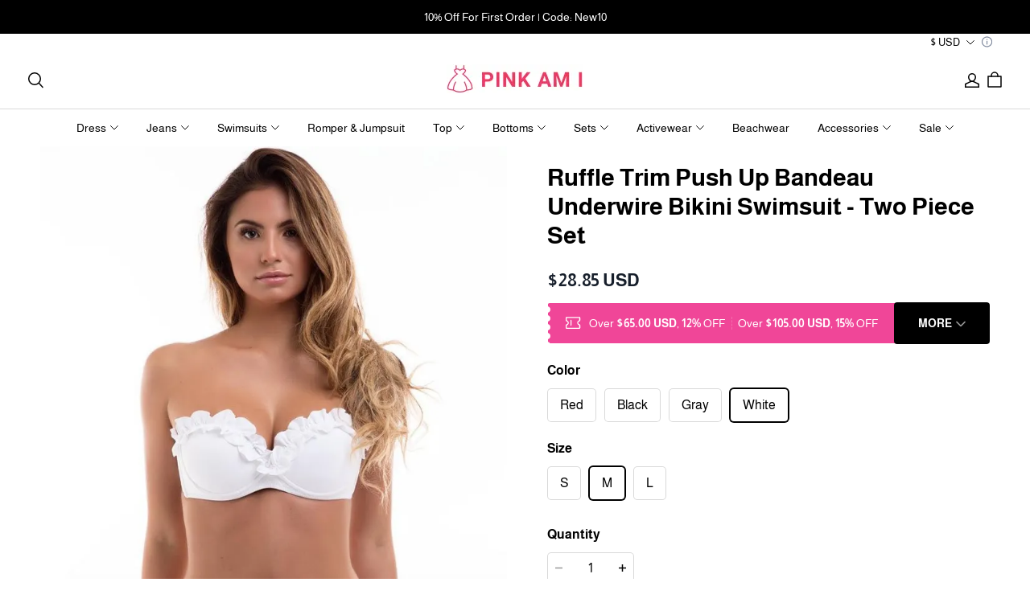

--- FILE ---
content_type: text/css; charset=utf-8
request_url: https://front.myshopline.com/cdn/v1/plugin/app-code-block/sale/bundle/2026012012105757/assets/getCombinationInfo.cd1992dd.css
body_size: 556
content:
._con_x7h2s_1{display:flex;position:relative;flex-shrink:0;align-items:center;gap:16px;--plugin_bundle_color_image_border: var(--plugin_bundle_color_tick, var(--plugin_bundle_color_btn_background))}._con_x7h2s_1 input,._con_x7h2s_1 a{-webkit-tap-highlight-color:rgba(255,0,0,0)}._con_x7h2s_1 ._img_x7h2s_13{width:100%;margin-bottom:4px;cursor:pointer}._con_x7h2s_1._checked_x7h2s_18 ._img_x7h2s_13{position:relative}._con_x7h2s_1._checked_x7h2s_18 ._img_x7h2s_13 :after{content:"";position:absolute;top:0;right:0;bottom:0;left:0;border:1px solid var(--plugin_bundle_color_image_border)}._con_x7h2s_1._underline_x7h2s_30 ._img_x7h2s_13{position:relative}._con_x7h2s_1._underline_x7h2s_30 ._img_x7h2s_13 :after{content:"";position:absolute;top:0;right:0;bottom:0;left:0;border:2px solid var(--plugin_bundle_color_discount)}._con_x7h2s_1 ._title_x7h2s_42{display:-webkit-box;min-width:20px;overflow:hidden;color:var(--plugin_bundle_color_product_name);font-size:16px;font-style:normal;font-weight:400;line-height:160%;text-overflow:ellipsis;text-transform:var(--plugin_bundle_type_title_text_transform);-webkit-box-orient:vertical;-webkit-line-clamp:2;cursor:pointer}._con_x7h2s_1._mobile_x7h2s_57 ._title_x7h2s_42{font-size:14px!important}._con_x7h2s_1._mobile_x7h2s_57 ._price_x7h2s_60{font-size:16px}._con_x7h2s_1 ._checkbox_x7h2s_63{flex-shrink:0}._con_x7h2s_1 ._select_x7h2s_66{max-width:100px}._con_x7h2s_1 ._operate_x7h2s_69{display:flex;flex-wrap:wrap;gap:6px;width:100%}._con_x7h2s_1 ._quantity_x7h2s_75{width:90px;height:28px}._con_x7h2s_1 ._price_x7h2s_60{display:flex;flex:none;flex-wrap:wrap;align-items:center;color:var(--plugin_bundle_color_price);font-size:18px}._con_x7h2s_1 ._price_x7h2s_60 ._promotionPrice_x7h2s_87{margin-right:6px}._con_x7h2s_1 ._price_x7h2s_60 ._originPrice_x7h2s_90{font-size:12px;font-style:normal;font-weight:300;line-height:160%;text-decoration:line-through}._con_x7h2s_1 ._skuAttr_x7h2s_97{box-sizing:border-box;max-width:100%;padding:4px 6px;overflow:hidden;border:1px solid var(--plugin_bundle_color_entry_line);border-radius:2px;color:var(--plugin_bundle_color_product_name);font-size:12px;text-overflow:ellipsis;white-space:nowrap}._con_x7h2s_1._withPicture_x7h2s_109{flex-direction:column;gap:8px;align-items:flex-start}._con_x7h2s_1._withPicture_x7h2s_109 ._title_x7h2s_42{font-size:16px}._con_x7h2s_1._withPicture_x7h2s_109 ._select_x7h2s_66{max-width:100%;overflow:hidden;text-overflow:ellipsis;white-space:nowrap}._con_x7h2s_1._withPicture_x7h2s_109 ._checkbox_x7h2s_63{position:absolute;top:12px;left:12px}._con_x7h2s_1._withPicture_x7h2s_109 ._checkbox_x7h2s_63._hide_x7h2s_128{display:none}._con_x7h2s_1._withPicture_x7h2s_109._mobile_x7h2s_57 ._checkbox_x7h2s_63{top:8px;left:8px}


--- FILE ---
content_type: application/javascript; charset=UTF-8
request_url: https://cdn-theme.myshopline.com/cdn/shop/prev/bf2c44e6fc09515648b91b1bb4ec3f5f/1762850785583/assets/stage/announcement-bar/index.js
body_size: 659
content:
window.SLM = window.SLM || {};
window.SLM['stage/announcement-bar/index.js'] = window.SLM['stage/announcement-bar/index.js'] || function () {
  const _exports = {};
  const { registrySectionConstructor } = window['SLM']['theme-shared/utils/sectionsLoad/index.js'];
  const Swiper = window['swiper']['default'];
  const { Autoplay } = window['swiper'];
  const isMobile = window['SLM']['commons/utils/isMobile.js'].default;
  Swiper.use(Autoplay);
  class AnnouncementBar {
    constructor(container) {
      this.container = container;
      this.selectors = {
        announcementSlideItem: '.announcement-swiper-slide',
        announcementSwiperWrapper: '.announcement-bar__swiper'
      };
      this.classes = {
        activateSwiperClass: 'swiper-wrapper'
      };
      this.activateSwiper();
    }
    onUnload() {
      this.swiperInstance && this.swiperInstance.destroy();
    }
    activateSwiper() {
      const COMPACT = 2;
      const HORIZONTAL = 3;
      const $wrapper = this.container.find(this.selectors.announcementSwiperWrapper);
      let displayMode = this.container.data('display-mode');
      if (displayMode === COMPACT && isMobile()) {
        $wrapper.addClass(this.classes.activateSwiperClass);
        displayMode = 3;
      }
      if (!$wrapper.hasClass(this.classes.activateSwiperClass)) {
        return;
      }
      const direction = displayMode === HORIZONTAL ? 'horizontal' : 'vertical';
      const slides = this.container.find(this.selectors.announcementSlideItem);
      this.initSwiperHeight();
      this.swiperInstance = new Swiper(this.container[0], {
        init: true,
        loop: slides.length > 1,
        direction,
        autoplay: {
          delay: 5000
        },
        slideClass: 'announcement-swiper-slide',
        grabCursor: true
      });
    }
    onBlockDeselect() {
      this.swiperInstance && this.swiperInstance.autoplay.start();
    }
    onBlockSelect(e) {
      const {
        index = null
      } = e.detail;
      if (index !== null) {
        this.swiperInstance && this.swiperInstance.slideTo(index + 1);
      }
      this.swiperInstance && this.swiperInstance.autoplay.stop();
    }
    initSwiperHeight() {
      const height = $(this.container).height();
      $(this.selectors.announcementSwiperWrapper).css('height', height);
    }
  }
  AnnouncementBar.type = 'announcement-bar';
  registrySectionConstructor(AnnouncementBar.type, AnnouncementBar);
  return _exports;
}();

--- FILE ---
content_type: text/javascript; charset=utf-8
request_url: https://front.myshopline.com/cdn/v1/plugin/app-code-block/sale/sales-promotion-plugin/2025122302442626/js/index-chunk-668f77c6.js
body_size: 9320
content:
var Pe=Object.defineProperty;var we=(t,e,r)=>e in t?Pe(t,e,{enumerable:!0,configurable:!0,writable:!0,value:r}):t[e]=r;var Et=(t,e,r)=>(we(t,typeof e!="symbol"?e+"":e,r),r),Lt=(t,e,r)=>{if(!e.has(t))throw TypeError("Cannot "+r)};var f=(t,e,r)=>(Lt(t,e,"read from private field"),r?r.call(t):e.get(t)),S=(t,e,r)=>{if(e.has(t))throw TypeError("Cannot add the same private member more than once");e instanceof WeakSet?e.add(t):e.set(t,r)},w=(t,e,r,n)=>(Lt(t,e,"write to private field"),n?n.call(t,r):e.set(t,r),r);import{z as At,D as et,B as N,F as Z,G as xe,S as at,w as lt,m as V,H as Ae,j as $e,s as j,T as Ce,a as re,I as Oe,J as ne,M as Se,b as Rt,e as Ee,N as Le,$ as Re,u as x,f as C,k as Mt}from"./usePriceNode-chunk-ddd2b857.js";import{d as Me,b as Ie}from"./index-5c44aff9.js";function Fe(t){return t}var Ne="[object AsyncFunction]",Ge="[object Function]",Be="[object GeneratorFunction]",ze="[object Proxy]";function oe(t){if(!At(t))return!1;var e=et(t);return e==Ge||e==Be||e==Ne||e==ze}var De=N["__core-js_shared__"];const gt=De;var It=function(){var t=/[^.]+$/.exec(gt&&gt.keys&&gt.keys.IE_PROTO||"");return t?"Symbol(src)_1."+t:""}();function He(t){return!!It&&It in t}var je=Function.prototype,Ue=je.toString;function D(t){if(t!=null){try{return Ue.call(t)}catch(e){}try{return t+""}catch(e){}}return""}var qe=/[\\^$.*+?()[\]{}|]/g,Ke=/^\[object .+?Constructor\]$/,Je=Function.prototype,We=Object.prototype,Xe=Je.toString,Ye=We.hasOwnProperty,Ze=RegExp("^"+Xe.call(Ye).replace(qe,"\\$&").replace(/hasOwnProperty|(function).*?(?=\\\()| for .+?(?=\\\])/g,"$1.*?")+"$");function Ve(t){if(!At(t)||He(t))return!1;var e=oe(t)?Ze:Ke;return e.test(D(t))}function Qe(t,e){return t==null?void 0:t[e]}function W(t,e){var r=Qe(t,e);return Ve(r)?r:void 0}function ke(){this.__data__=[],this.size=0}function ie(t,e){return t===e||t!==t&&e!==e}function ut(t,e){for(var r=t.length;r--;)if(ie(t[r][0],e))return r;return-1}var tr=Array.prototype,er=tr.splice;function rr(t){var e=this.__data__,r=ut(e,t);if(r<0)return!1;var n=e.length-1;return r==n?e.pop():er.call(e,r,1),--this.size,!0}function nr(t){var e=this.__data__,r=ut(e,t);return r<0?void 0:e[r][1]}function or(t){return ut(this.__data__,t)>-1}function ir(t,e){var r=this.__data__,n=ut(r,t);return n<0?(++this.size,r.push([t,e])):r[n][1]=e,this}function M(t){var e=-1,r=t==null?0:t.length;for(this.clear();++e<r;){var n=t[e];this.set(n[0],n[1])}}M.prototype.clear=ke;M.prototype.delete=rr;M.prototype.get=nr;M.prototype.has=or;M.prototype.set=ir;function ar(){this.__data__=new M,this.size=0}function sr(t){var e=this.__data__,r=e.delete(t);return this.size=e.size,r}function cr(t){return this.__data__.get(t)}function lr(t){return this.__data__.has(t)}var ur=W(N,"Map");const Q=ur;var fr=W(Object,"create");const k=fr;function pr(){this.__data__=k?k(null):{},this.size=0}function dr(t){var e=this.has(t)&&delete this.__data__[t];return this.size-=e?1:0,e}var gr="__lodash_hash_undefined__",_r=Object.prototype,hr=_r.hasOwnProperty;function mr(t){var e=this.__data__;if(k){var r=e[t];return r===gr?void 0:r}return hr.call(e,t)?e[t]:void 0}var yr=Object.prototype,Tr=yr.hasOwnProperty;function vr(t){var e=this.__data__;return k?e[t]!==void 0:Tr.call(e,t)}var br="__lodash_hash_undefined__";function Pr(t,e){var r=this.__data__;return this.size+=this.has(t)?0:1,r[t]=k&&e===void 0?br:e,this}function z(t){var e=-1,r=t==null?0:t.length;for(this.clear();++e<r;){var n=t[e];this.set(n[0],n[1])}}z.prototype.clear=pr;z.prototype.delete=dr;z.prototype.get=mr;z.prototype.has=vr;z.prototype.set=Pr;function wr(){this.size=0,this.__data__={hash:new z,map:new(Q||M),string:new z}}function xr(t){var e=typeof t;return e=="string"||e=="number"||e=="symbol"||e=="boolean"?t!=="__proto__":t===null}function ft(t,e){var r=t.__data__;return xr(e)?r[typeof e=="string"?"string":"hash"]:r.map}function Ar(t){var e=ft(this,t).delete(t);return this.size-=e?1:0,e}function $r(t){return ft(this,t).get(t)}function Cr(t){return ft(this,t).has(t)}function Or(t,e){var r=ft(this,t),n=r.size;return r.set(t,e),this.size+=r.size==n?0:1,this}function I(t){var e=-1,r=t==null?0:t.length;for(this.clear();++e<r;){var n=t[e];this.set(n[0],n[1])}}I.prototype.clear=wr;I.prototype.delete=Ar;I.prototype.get=$r;I.prototype.has=Cr;I.prototype.set=Or;var Sr=200;function Er(t,e){var r=this.__data__;if(r instanceof M){var n=r.__data__;if(!Q||n.length<Sr-1)return n.push([t,e]),this.size=++r.size,this;r=this.__data__=new I(n)}return r.set(t,e),this.size=r.size,this}function L(t){var e=this.__data__=new M(t);this.size=e.size}L.prototype.clear=ar;L.prototype.delete=sr;L.prototype.get=cr;L.prototype.has=lr;L.prototype.set=Er;var Lr=N.Uint8Array;const Ft=Lr;function Rr(t,e){return function(r){return t(e(r))}}var Mr=Object.prototype;function Ir(t){var e=t&&t.constructor,r=typeof e=="function"&&e.prototype||Mr;return t===r}var Fr="[object Arguments]";function Nt(t){return Z(t)&&et(t)==Fr}var ae=Object.prototype,Nr=ae.hasOwnProperty,Gr=ae.propertyIsEnumerable,Br=Nt(function(){return arguments}())?Nt:function(t){return Z(t)&&Nr.call(t,"callee")&&!Gr.call(t,"callee")};const se=Br;var zr=Array.isArray;const R=zr;var Dr=9007199254740991;function $t(t){return typeof t=="number"&&t>-1&&t%1==0&&t<=Dr}function Hr(t){return t!=null&&$t(t.length)&&!oe(t)}function jr(){return!1}var ce=typeof exports=="object"&&exports&&!exports.nodeType&&exports,Gt=ce&&typeof module=="object"&&module&&!module.nodeType&&module,Ur=Gt&&Gt.exports===ce,Bt=Ur?N.Buffer:void 0,qr=Bt?Bt.isBuffer:void 0,Kr=qr||jr;const yt=Kr;var Jr="[object Arguments]",Wr="[object Array]",Xr="[object Boolean]",Yr="[object Date]",Zr="[object Error]",Vr="[object Function]",Qr="[object Map]",kr="[object Number]",tn="[object Object]",en="[object RegExp]",rn="[object Set]",nn="[object String]",on="[object WeakMap]",an="[object ArrayBuffer]",sn="[object DataView]",cn="[object Float32Array]",ln="[object Float64Array]",un="[object Int8Array]",fn="[object Int16Array]",pn="[object Int32Array]",dn="[object Uint8Array]",gn="[object Uint8ClampedArray]",_n="[object Uint16Array]",hn="[object Uint32Array]",d={};d[cn]=d[ln]=d[un]=d[fn]=d[pn]=d[dn]=d[gn]=d[_n]=d[hn]=!0;d[Jr]=d[Wr]=d[an]=d[Xr]=d[sn]=d[Yr]=d[Zr]=d[Vr]=d[Qr]=d[kr]=d[tn]=d[en]=d[rn]=d[nn]=d[on]=!1;function mn(t){return Z(t)&&$t(t.length)&&!!d[et(t)]}function yn(t){return function(e){return t(e)}}var le=typeof exports=="object"&&exports&&!exports.nodeType&&exports,Y=le&&typeof module=="object"&&module&&!module.nodeType&&module,Tn=Y&&Y.exports===le,_t=Tn&&xe.process,vn=function(){try{var t=Y&&Y.require&&Y.require("util").types;return t||_t&&_t.binding&&_t.binding("util")}catch(e){}}();const zt=vn;var Dt=zt&&zt.isTypedArray,bn=Dt?yn(Dt):mn;const ue=bn;function Pn(t,e){for(var r=-1,n=Array(t);++r<t;)n[r]=e(r);return n}var wn=9007199254740991,xn=/^(?:0|[1-9]\d*)$/;function fe(t,e){var r=typeof t;return e=e==null?wn:e,!!e&&(r=="number"||r!="symbol"&&xn.test(t))&&t>-1&&t%1==0&&t<e}var An=Object.prototype,$n=An.hasOwnProperty;function Cn(t,e){var r=R(t),n=!r&&se(t),i=!r&&!n&&yt(t),o=!r&&!n&&!i&&ue(t),a=r||n||i||o,s=a?Pn(t.length,String):[],l=s.length;for(var c in t)(e||$n.call(t,c))&&!(a&&(c=="length"||i&&(c=="offset"||c=="parent")||o&&(c=="buffer"||c=="byteLength"||c=="byteOffset")||fe(c,l)))&&s.push(c);return s}function On(t,e){for(var r=-1,n=t==null?0:t.length,i=Array(n);++r<n;)i[r]=e(t[r],r,t);return i}var Sn=1/0,Ht=at?at.prototype:void 0,jt=Ht?Ht.toString:void 0;function pe(t){if(typeof t=="string")return t;if(R(t))return On(t,pe)+"";if(lt(t))return jt?jt.call(t):"";var e=t+"";return e=="0"&&1/t==-Sn?"-0":e}function En(t){return t==null?"":pe(t)}var Ln="__lodash_hash_undefined__";function Rn(t){return this.__data__.set(t,Ln),this}function Mn(t){return this.__data__.has(t)}function st(t){var e=-1,r=t==null?0:t.length;for(this.__data__=new I;++e<r;)this.add(t[e])}st.prototype.add=st.prototype.push=Rn;st.prototype.has=Mn;function In(t,e){for(var r=-1,n=t==null?0:t.length;++r<n;)if(e(t[r],r,t))return!0;return!1}function Fn(t,e){return t.has(e)}var Nn=1,Gn=2;function de(t,e,r,n,i,o){var a=r&Nn,s=t.length,l=e.length;if(s!=l&&!(a&&l>s))return!1;var c=o.get(t),p=o.get(e);if(c&&p)return c==e&&p==t;var g=-1,u=!0,m=r&Gn?new st:void 0;for(o.set(t,e),o.set(e,t);++g<s;){var h=t[g],_=e[g];if(n)var y=a?n(_,h,g,e,t,o):n(h,_,g,t,e,o);if(y!==void 0){if(y)continue;u=!1;break}if(m){if(!In(e,function(b,T){if(!Fn(m,T)&&(h===b||i(h,b,r,n,o)))return m.push(T)})){u=!1;break}}else if(!(h===_||i(h,_,r,n,o))){u=!1;break}}return o.delete(t),o.delete(e),u}function Bn(t){var e=-1,r=Array(t.size);return t.forEach(function(n,i){r[++e]=[i,n]}),r}function zn(t){var e=-1,r=Array(t.size);return t.forEach(function(n){r[++e]=n}),r}var Dn=1,Hn=2,jn="[object Boolean]",Un="[object Date]",qn="[object Error]",Kn="[object Map]",Jn="[object Number]",Wn="[object RegExp]",Xn="[object Set]",Yn="[object String]",Zn="[object Symbol]",Vn="[object ArrayBuffer]",Qn="[object DataView]",Ut=at?at.prototype:void 0,ht=Ut?Ut.valueOf:void 0;function kn(t,e,r,n,i,o,a){switch(r){case Qn:if(t.byteLength!=e.byteLength||t.byteOffset!=e.byteOffset)return!1;t=t.buffer,e=e.buffer;case Vn:return!(t.byteLength!=e.byteLength||!o(new Ft(t),new Ft(e)));case jn:case Un:case Jn:return ie(+t,+e);case qn:return t.name==e.name&&t.message==e.message;case Wn:case Yn:return t==e+"";case Kn:var s=Bn;case Xn:var l=n&Dn;if(s||(s=zn),t.size!=e.size&&!l)return!1;var c=a.get(t);if(c)return c==e;n|=Hn,a.set(t,e);var p=de(s(t),s(e),n,i,o,a);return a.delete(t),p;case Zn:if(ht)return ht.call(t)==ht.call(e)}return!1}function to(t,e){for(var r=-1,n=e.length,i=t.length;++r<n;)t[i+r]=e[r];return t}function eo(t,e,r){var n=e(t);return R(t)?n:to(n,r(t))}function ro(t,e){for(var r=-1,n=t==null?0:t.length,i=0,o=[];++r<n;){var a=t[r];e(a,r,t)&&(o[i++]=a)}return o}function no(){return[]}var oo=Object.prototype,io=oo.propertyIsEnumerable,qt=Object.getOwnPropertySymbols,ao=qt?function(t){return t==null?[]:(t=Object(t),ro(qt(t),function(e){return io.call(t,e)}))}:no;const so=ao;var co=Rr(Object.keys,Object);const lo=co;var uo=Object.prototype,fo=uo.hasOwnProperty;function po(t){if(!Ir(t))return lo(t);var e=[];for(var r in Object(t))fo.call(t,r)&&r!="constructor"&&e.push(r);return e}function ge(t){return Hr(t)?Cn(t):po(t)}function Kt(t){return eo(t,ge,so)}var go=1,_o=Object.prototype,ho=_o.hasOwnProperty;function mo(t,e,r,n,i,o){var a=r&go,s=Kt(t),l=s.length,c=Kt(e),p=c.length;if(l!=p&&!a)return!1;for(var g=l;g--;){var u=s[g];if(!(a?u in e:ho.call(e,u)))return!1}var m=o.get(t),h=o.get(e);if(m&&h)return m==e&&h==t;var _=!0;o.set(t,e),o.set(e,t);for(var y=a;++g<l;){u=s[g];var b=t[u],T=e[u];if(n)var F=a?n(T,b,u,e,t,o):n(b,T,u,t,e,o);if(!(F===void 0?b===T||i(b,T,r,n,o):F)){_=!1;break}y||(y=u=="constructor")}if(_&&!y){var $=t.constructor,v=e.constructor;$!=v&&"constructor"in t&&"constructor"in e&&!(typeof $=="function"&&$ instanceof $&&typeof v=="function"&&v instanceof v)&&(_=!1)}return o.delete(t),o.delete(e),_}var yo=W(N,"DataView");const Tt=yo;var To=W(N,"Promise");const vt=To;var vo=W(N,"Set");const bt=vo;var bo=W(N,"WeakMap");const Pt=bo;var Jt="[object Map]",Po="[object Object]",Wt="[object Promise]",Xt="[object Set]",Yt="[object WeakMap]",Zt="[object DataView]",wo=D(Tt),xo=D(Q),Ao=D(vt),$o=D(bt),Co=D(Pt),G=et;(Tt&&G(new Tt(new ArrayBuffer(1)))!=Zt||Q&&G(new Q)!=Jt||vt&&G(vt.resolve())!=Wt||bt&&G(new bt)!=Xt||Pt&&G(new Pt)!=Yt)&&(G=function(t){var e=et(t),r=e==Po?t.constructor:void 0,n=r?D(r):"";if(n)switch(n){case wo:return Zt;case xo:return Jt;case Ao:return Wt;case $o:return Xt;case Co:return Yt}return e});const Vt=G;var Oo=1,Qt="[object Arguments]",kt="[object Array]",rt="[object Object]",So=Object.prototype,te=So.hasOwnProperty;function Eo(t,e,r,n,i,o){var a=R(t),s=R(e),l=a?kt:Vt(t),c=s?kt:Vt(e);l=l==Qt?rt:l,c=c==Qt?rt:c;var p=l==rt,g=c==rt,u=l==c;if(u&&yt(t)){if(!yt(e))return!1;a=!0,p=!1}if(u&&!p)return o||(o=new L),a||ue(t)?de(t,e,r,n,i,o):kn(t,e,l,r,n,i,o);if(!(r&Oo)){var m=p&&te.call(t,"__wrapped__"),h=g&&te.call(e,"__wrapped__");if(m||h){var _=m?t.value():t,y=h?e.value():e;return o||(o=new L),i(_,y,r,n,o)}}return u?(o||(o=new L),mo(t,e,r,n,i,o)):!1}function Ct(t,e,r,n,i){return t===e?!0:t==null||e==null||!Z(t)&&!Z(e)?t!==t&&e!==e:Eo(t,e,r,n,Ct,i)}var Lo=1,Ro=2;function Mo(t,e,r,n){var i=r.length,o=i,a=!n;if(t==null)return!o;for(t=Object(t);i--;){var s=r[i];if(a&&s[2]?s[1]!==t[s[0]]:!(s[0]in t))return!1}for(;++i<o;){s=r[i];var l=s[0],c=t[l],p=s[1];if(a&&s[2]){if(c===void 0&&!(l in t))return!1}else{var g=new L;if(n)var u=n(c,p,l,t,e,g);if(!(u===void 0?Ct(p,c,Lo|Ro,n,g):u))return!1}}return!0}function _e(t){return t===t&&!At(t)}function Io(t){for(var e=ge(t),r=e.length;r--;){var n=e[r],i=t[n];e[r]=[n,i,_e(i)]}return e}function he(t,e){return function(r){return r==null?!1:r[t]===e&&(e!==void 0||t in Object(r))}}function Fo(t){var e=Io(t);return e.length==1&&e[0][2]?he(e[0][0],e[0][1]):function(r){return r===t||Mo(r,t,e)}}var No=/\.|\[(?:[^[\]]*|(["'])(?:(?!\1)[^\\]|\\.)*?\1)\]/,Go=/^\w*$/;function Ot(t,e){if(R(t))return!1;var r=typeof t;return r=="number"||r=="symbol"||r=="boolean"||t==null||lt(t)?!0:Go.test(t)||!No.test(t)||e!=null&&t in Object(e)}var Bo="Expected a function";function St(t,e){if(typeof t!="function"||e!=null&&typeof e!="function")throw new TypeError(Bo);var r=function(){var n=arguments,i=e?e.apply(this,n):n[0],o=r.cache;if(o.has(i))return o.get(i);var a=t.apply(this,n);return r.cache=o.set(i,a)||o,a};return r.cache=new(St.Cache||I),r}St.Cache=I;var zo=500;function Do(t){var e=St(t,function(n){return r.size===zo&&r.clear(),n}),r=e.cache;return e}var Ho=/[^.[\]]+|\[(?:(-?\d+(?:\.\d+)?)|(["'])((?:(?!\2)[^\\]|\\.)*?)\2)\]|(?=(?:\.|\[\])(?:\.|\[\]|$))/g,jo=/\\(\\)?/g,Uo=Do(function(t){var e=[];return t.charCodeAt(0)===46&&e.push(""),t.replace(Ho,function(r,n,i,o){e.push(i?o.replace(jo,"$1"):n||r)}),e});const qo=Uo;function me(t,e){return R(t)?t:Ot(t,e)?[t]:qo(En(t))}var Ko=1/0;function pt(t){if(typeof t=="string"||lt(t))return t;var e=t+"";return e=="0"&&1/t==-Ko?"-0":e}function ye(t,e){e=me(e,t);for(var r=0,n=e.length;t!=null&&r<n;)t=t[pt(e[r++])];return r&&r==n?t:void 0}function Jo(t,e,r){var n=t==null?void 0:ye(t,e);return n===void 0?r:n}function Wo(t,e){return t!=null&&e in Object(t)}function Xo(t,e,r){e=me(e,t);for(var n=-1,i=e.length,o=!1;++n<i;){var a=pt(e[n]);if(!(o=t!=null&&r(t,a)))break;t=t[a]}return o||++n!=i?o:(i=t==null?0:t.length,!!i&&$t(i)&&fe(a,i)&&(R(t)||se(t)))}function Yo(t,e){return t!=null&&Xo(t,e,Wo)}var Zo=1,Vo=2;function Qo(t,e){return Ot(t)&&_e(e)?he(pt(t),e):function(r){var n=Jo(r,t);return n===void 0&&n===e?Yo(r,t):Ct(e,n,Zo|Vo)}}function ko(t){return function(e){return e==null?void 0:e[t]}}function ti(t){return function(e){return ye(e,t)}}function ei(t){return Ot(t)?ko(pt(t)):ti(t)}function ri(t){return typeof t=="function"?t:t==null?Fe:typeof t=="object"?R(t)?Qo(t[0],t[1]):Fo(t):ei(t)}const Ai="[data-plugin-product-item-a]",$i="product-item-promotion-tag-container",Ci="product-detail-promotion-tag-container",it="product-detail-promotion-tag-container-content",Oi="shopline-element-product-image";var ot,ee;const ni=(ee=(ot=window.SL_State)==null?void 0:ot.get)==null?void 0:ee.call(ot,"request.is_mobile"),Te=window.self!==window.top,ve="width:96px;height:64px;",be="width:60px;height:40px;",oi=`<style type="text/css">
  .${it} {
    color: var(${V}color_tag_text);
    background-color: var(${V}color_tag_background);
  }
  @media screen and (max-width: 750px) {
    .${it} {
      ${be}
    }
  }
  @media screen and (min-width: 750px) {
    .${it} {
      ${ve}
    }
  }
</style>`,ii=Te?"":ni?be:ve,Si=(t,e)=>{const{productTagConfig:r}=(t==null?void 0:t.salesEnvCustomInfo)||{};if(!r||r.displayPromotionTag!=="true")return"";const{customImage:n,customImageChk:i,displayPosition:o,selectedTagImage:a,tagColorConfig:s,tagStyle:l,tagText:c,styleFollowTheme:p}=r;let g={};try{g=JSON.parse(s)}catch(T){}const u=T=>{var F,$,v,X,dt;if(T===P.TOP_RIGHT)return(F=e==null?void 0:e.classList)!=null&&F.contains("promotion-product-item-sale-tag")?"top: 40px":e&&(($=j)==null?void 0:$.product_discount_position)==="right_top"?"top: 50px":"top: 0";if(T===P.TOP_LEFT)return e&&((v=j)==null?void 0:v.product_discount_position)==="left_top"?"top: 50px":"top: 0";if(T===P.BOTTOM_LEFT)return e&&((X=j)==null?void 0:X.product_discount_position)==="left_bottom"?"bottom: 50px":"bottom: 0";if(T===P.BOTTOM_RIGHT)return e&&((dt=j)==null?void 0:dt.product_discount_position)==="right_bottom"?"bottom: 50px":"bottom: 0"},m=4,h={[P.BOTTOM_LEFT]:`${u(P.BOTTOM_LEFT)}; left: 0; border-radius: 0px ${m}px 0px 0px;`,[P.BOTTOM_RIGHT]:`${u(P.BOTTOM_RIGHT)}; right: 0; border-radius: ${m}px 0px 0px 0px;`,[P.TOP_LEFT]:`${u(P.TOP_LEFT)}; left: 0; border-radius: 0px 0px ${m}px 0px;`,[P.TOP_RIGHT]:`${u(P.TOP_RIGHT)}; right: 0; border-radius: 0px 0px 0px ${m}px;`};let _="",y="";l===wt.imgTag&&(_=`
        display: flex;
        justify-content: center;
        align-items: center;
        padding: 0;
        ${ii}
        border-radius: 0;
        background-color: transparent;
    `,y='<img style="max-width:100%;max-height:100%;width:auto;"src="',i&&n?y+=`
         ${n}"/>
      `:y+=`
      ${ai[a]}"/>
      `);const b=!n&&!!c&&l!==wt.imgTag;return`
  <div class="${it}" style="
    position: absolute;
    padding: 4px 12px;
    z-index: 1;
    font-weight: 400;
    font-size: 14px;
    line-height: 20px;
    background-size: cover;
    ${p!=="true"?`color: ${g.tagTextColor||U.tagBgColor};
    background-color:${g.tagBgColor||U.tagTextColor};
    `:`color: var(${V}color_tag_text);
        background-color: var(${V}color_tag_background);`}
    font-family: var(--plugin_promotion_type_body_font);
    ${h[o]}
    ${_}
  ">
    ${y}
    ${b?c:""}
  </div>
  ${Te&&_?oi:""}
  `},Ei=(t,e)=>{t&&e&&t.contains(e)&&t.removeChild(e)},Li=()=>{var t;return((t=Ae)==null?void 0:t.includes($e))&&Me()},mt=t=>window.__resource_url__?window.__resource_url__(t):t,U={tagBgColor:"#FF6C6C",tagTextColor:"#FFF"},Ri={tagBgColor:"#FFDF4D",countdownBgColor:"#FF5024",tagTextColor:"#FFF"},Mi={tagBgColor:"#D22D24",tagTextColor:"#FFF",countdownColor:"#FFF"};var wt=(t=>(t.square="square",t.imgTag="imgTag",t.countdown="countdown",t))(wt||{}),P=(t=>(t.BOTTOM_LEFT="bottomLeft",t.BOTTOM_RIGHT="bottomRight",t.TOP_LEFT="topLeft",t.TOP_RIGHT="topRight",t))(P||{}),xt=(t=>(t.productList="productList",t.productDetail="productDetail",t.promotionCard="promotionCard",t))(xt||{});const ai={hotSale:mt("https://front.myshopline.com/cdn/v1/static/sl/slfs/sl-new/img/hotSale.png"),sale:mt("https://front.myshopline.com/cdn/v1/static/sl/slfs/sl-new/img/sale.png"),saleDiscount:mt("https://front.myshopline.com/cdn/v1/static/sl/slfs/sl-new/img/saleDiscount.png")};var si=(t=>(t.custom_text="custom_text",t.discount_percent="discount_percent",t))(si||{});function ci(t,e){return t>e}function li(t,e,r){for(var n=-1,i=t.length;++n<i;){var o=t[n],a=e(o);if(a!=null&&(s===void 0?a===a&&!lt(a):r(a,s)))var s=a,l=o}return l}function Ii(t,e){return t&&t.length?li(t,ri(e),ci):void 0}var A,q,K,J,E,O,B,tt;class ui{constructor(){S(this,A,void 0);S(this,q,void 0);S(this,K,void 0);S(this,J,void 0);S(this,E,void 0);S(this,O,void 0);S(this,B,void 0);S(this,tt,void 0);w(this,q,Ce.original_price),w(this,K,re.from),w(this,A,new Map),w(this,J,[]),w(this,E,new Map),w(this,O,new Map),w(this,B,null),w(this,tt,50)}get timeLimitedComparePrices(){return f(this,q)}get timeLimitedPriceShowType(){return f(this,K)}get activityMap(){return f(this,A)}batchRegisterRequest(e){if(e.length)return Promise.all(e==null?void 0:e.map(r=>this.registerRequest(r)))}registerRequest(e){if(!e||f(this,J).includes(e))return Promise.resolve(null);const r=f(this,A).get(e);if(r)return Promise.resolve(r);const n=f(this,O).get(e);if(n)return new Promise(a=>{n.push({resolve:a})});const i=f(this,E).get(e);if(i)return new Promise(a=>{i.push({resolve:a})});const o=[];return f(this,E).set(e,o),this.resetRequest(),new Promise(a=>{o.push({resolve:a})})}resetRequest(){f(this,B)&&clearTimeout(f(this,B)),w(this,B,setTimeout(()=>{this.triggerRequests()},f(this,tt)))}async fetchActivity(e){try{const r=await Oe({productReqVoList:e});return r==null||r.forEach(n=>{var i;((i=n==null?void 0:n.timeLimitActivityByProductList)==null?void 0:i.length)>0&&(n==null||n.timeLimitActivityByProductList.forEach(o=>{f(this,A).get(o.productId)?o.promotionPrice<f(this,A).get(o.productId).promotionPrice&&f(this,A).set(o.productId,o):f(this,A).set(o.productId,o)})),w(this,q,n==null?void 0:n.timeLimitedComparePrices),w(this,K,n==null?void 0:n.timeLimitedPriceShowType)}),!0}catch(r){return!1}}async triggerRequests(){if(f(this,E).size===0)return;const e=[];for(const[n,i]of f(this,E))e.push(n),f(this,O).set(n,i);f(this,E).clear(),await this.fetchActivity(e.map(n=>({productId:n})))?e.forEach(n=>{const i=f(this,A).get(n),o=f(this,O).get(n);i&&o?o.forEach(({resolve:a})=>a(i)):(f(this,J).push(n),o==null||o.forEach(({resolve:a})=>a(null))),f(this,O).delete(n)}):e.forEach(n=>{const i=f(this,O).get(n);i==null||i.forEach(({resolve:o})=>o(null)),f(this,O).delete(n)})}}A=new WeakMap,q=new WeakMap,K=new WeakMap,J=new WeakMap,E=new WeakMap,O=new WeakMap,B=new WeakMap,tt=new WeakMap;const Fi=new ui,Ni=(t,e=xt.productList)=>{var o;const r=((o=t==null?void 0:t.salesEnvCustomInfo)==null?void 0:o.productTagConfig)||{};let n;try{n=JSON.parse(r.displayPages),Array.isArray(n)||(n=[])}catch(a){n=[]}let i=n.includes(e)&&r.displayPromotionTag==="true";return i&&(r==null?void 0:r.tagStyle)==="countdown"&&(!(t!=null&&t.endTime)||e!==xt.productList)&&(i=!1),i};function Gi(t){if((t==null?void 0:t.styleFollowTheme)==="true")return{backgroundColor:j.color_tag_background,color:j.color_tag_text};try{const e=JSON.parse(t==null?void 0:t.tagColorConfig);return{backgroundColor:e.tagBgColor||U.tagBgColor,color:e.tagTextColor||U.tagTextColor}}catch(e){return{backgroundColor:U.tagBgColor,color:U.tagTextColor}}}const ct="custom-promotion-text-tag",fi=`${ct}-slot`;class pi extends HTMLElement{constructor(){super();Et(this,"elementName");this.elementName=ct}static get observedAttributes(){return["data-tag-text"]}connectedCallback(){this.initChildElement()}attributeChangedCallback(r,n,i){r==="data-tag-text"&&this.initChildElement(i)}initChildElement(r){const n=this.querySelector(`.${fi}`),i=r||this.getAttribute("data-tag-text");n&&i&&(n.hasAttribute("hidden")&&n.removeAttribute("hidden"),n.textContent=i)}}customElements.get(ct)||customElements.define(ct,pi);const di="_textTag_tgu32_1",Bi={textTag:di},gi="_topLeft_fjgir_1",_i="_topRight_fjgir_8",hi="_bottomLeft_fjgir_15",mi="_bottomRight_fjgir_22",yi="_countdownPosition_fjgir_29",zi={topLeft:gi,topRight:_i,bottomLeft:hi,bottomRight:mi,countdownPosition:yi},nt={},Ti=t=>{var r;if(nt[t])return nt[t];const e=document.querySelector(t);if(e){const n=window.getComputedStyle(e);nt[t]={styleProperties:{fontFamily:n.getPropertyValue("font-family"),fontWeight:n.getPropertyValue("font-weight"),fontSize:n.getPropertyValue("font-size")},style:`font-size:${n.getPropertyValue("font-size")};font-weight:${n.getPropertyValue("font-weight")};font-family:${n.getPropertyValue("font-family")};`}}return(r=nt[t])!=null?r:{styleProperties:{},style:""}},vi="_divider_rgnta_24",H={"sales__flash-sale-price-container":"_sales__flash-sale-price-container_rgnta_1","sales__flash-sale-promotion-price":"_sales__flash-sale-promotion-price_rgnta_10","sales__flash-sale-origin-price":"_sales__flash-sale-origin-price_rgnta_15","sales__flash-sale-save-price":"_sales__flash-sale-save-price_rgnta_21",divider:vi},bi=({settings:t})=>{var r,n;const e=(n=(r=ne(t==null?void 0:t.color_sale))==null?void 0:r.rgb())==null?void 0:n.array();return{color_sale:t==null?void 0:t.color_sale,color_light_text:t==null?void 0:t.color_light_text,color_discount:t==null?void 0:t.color_discount,color_sale_value:e==null?void 0:e.join(",")}},Di=t=>{var $;const{root:e,slot:r,originPriceNodeSelector:n,productId:i,showSavePrice:o=!1,priceInfo:a}=t||{},s=Ie()?Ti(n||".product-price__item").styleProperties:void 0;let l;if(s!=null&&s.fontSize)try{const v=parseFloat(`${s==null?void 0:s.fontSize}`)||0;v&&v<18&&(l=s==null?void 0:s.fontSize)}catch(v){}const{cssProperties:c,styleSettings:p}=Se({formatter:bi,root:e,prefix:V}),g=Rt(()=>{var v,X;return p!=null&&p.color_sale?{"--promotion-color_sale":((X=(v=ne(p==null?void 0:p.color_sale))==null?void 0:v.rgb())==null?void 0:X.array()).join(",")}:{}},[p==null?void 0:p.color_sale]),u=($=t==null?void 0:t.timeLimitedPriceShowType)!=null?$:re.from,{t:m}=Ee(),{getPriceNode:h}=Le(),{dealMinPriceNode:_,dealMaxPriceNode:y,throughLineMinPriceNode:b,throughLineMaxPriceNode:T,savePriceNode:F}=Rt(()=>h(u,a),[h,a,u]);return Re(x("div",{className:C(H["sales__flash-sale-price-container"],"notranslate","sales-promotion-price-container"),"data-product-id":i,id:"sales__flash-sale-price-container",style:{...c,...g},children:[r||null,x("div",{className:C(H["sales__flash-sale-promotion-price"],"sales-promotion-price"),style:s,children:[_?x("span",{dangerouslySetInnerHTML:{__html:_},className:C("sales-promotion-price__min")}):null,y?x(Mt,{children:[x("span",{className:C(H.divider,"sales-promotion-price__divider"),children:[" ","-"," "]}),x("span",{dangerouslySetInnerHTML:{__html:y},className:C("sales-promotion-price__max")})]}):null]}),b?x("div",{className:C(H["sales__flash-sale-origin-price"],"sales-promotion-throughline-price"),style:{fontSize:l},children:[b?x("span",{dangerouslySetInnerHTML:{__html:b},className:C("sales-promotion-throughline-price__min")}):null,T?x(Mt,{children:[x("span",{className:C(H.divider,"sales-promotion-price__divider"),children:[" ","-"," "]}),x("span",{dangerouslySetInnerHTML:{__html:T},className:C("sales-promotion-throughline-price__max")})]}):null]}):null,o&&F?x("div",{className:C(H["sales__flash-sale-save-price"],"sales-promotion-save-price"),style:{fontSize:l},dangerouslySetInnerHTML:{__html:m("products.product_list.save",{priceDom:F})}}):null]}),e)};export{xt as D,ai as I,$i as P,si as T,Ai as a,Oi as b,Ei as c,Ri as d,Ci as e,Ct as f,Si as g,Li as h,ct as i,Bi as j,Gi as k,Di as l,Ii as m,Ni as n,zi as o,Fi as p,Mi as q,bi as r,fi as s,wt as t,H as u};
